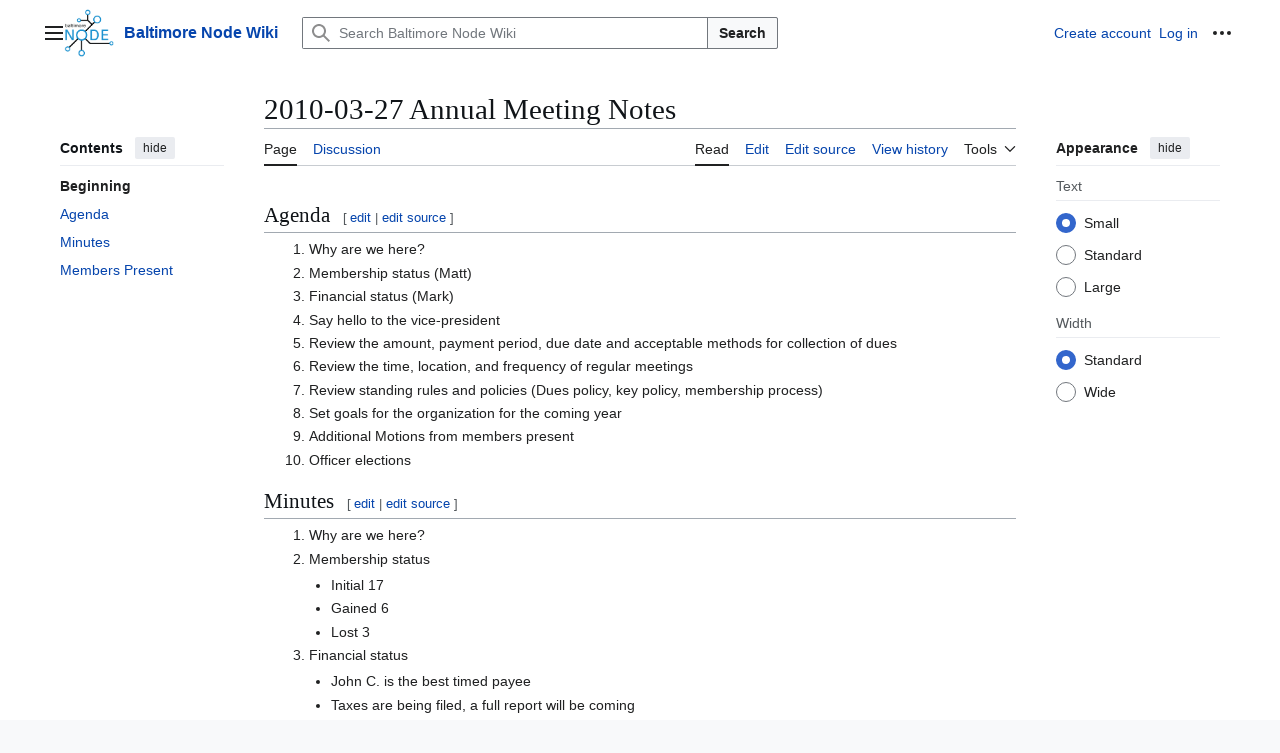

--- FILE ---
content_type: text/html; charset=UTF-8
request_url: https://wiki.baltimorenode.org/2010-03-27_Annual_Meeting_Notes
body_size: 9060
content:
<!DOCTYPE html>
<html class="client-nojs vector-feature-language-in-header-enabled vector-feature-language-in-main-page-header-disabled vector-feature-page-tools-pinned-disabled vector-feature-toc-pinned-clientpref-1 vector-feature-main-menu-pinned-disabled vector-feature-limited-width-clientpref-1 vector-feature-limited-width-content-enabled vector-feature-custom-font-size-clientpref-0 vector-feature-appearance-pinned-clientpref-1 vector-feature-night-mode-disabled skin-theme-clientpref-day vector-sticky-header-enabled vector-toc-available" lang="en" dir="ltr">
<head>
<meta charset="UTF-8">
<title>2010-03-27 Annual Meeting Notes - Baltimore Node Wiki</title>
<script>(function(){var className="client-js vector-feature-language-in-header-enabled vector-feature-language-in-main-page-header-disabled vector-feature-page-tools-pinned-disabled vector-feature-toc-pinned-clientpref-1 vector-feature-main-menu-pinned-disabled vector-feature-limited-width-clientpref-1 vector-feature-limited-width-content-enabled vector-feature-custom-font-size-clientpref-0 vector-feature-appearance-pinned-clientpref-1 vector-feature-night-mode-disabled skin-theme-clientpref-day vector-sticky-header-enabled vector-toc-available";var cookie=document.cookie.match(/(?:^|; )p24147mwclientpreferences=([^;]+)/);if(cookie){cookie[1].split('%2C').forEach(function(pref){className=className.replace(new RegExp('(^| )'+pref.replace(/-clientpref-\w+$|[^\w-]+/g,'')+'-clientpref-\\w+( |$)'),'$1'+pref+'$2');});}document.documentElement.className=className;}());RLCONF={"wgBreakFrames":false,"wgSeparatorTransformTable":["",""],"wgDigitTransformTable":["",""],"wgDefaultDateFormat":"dmy","wgMonthNames":["","January","February","March","April","May","June","July","August","September","October","November","December"],"wgRequestId":"12822e2f0b184d60c20eaaf1","wgCanonicalNamespace":"","wgCanonicalSpecialPageName":false,"wgNamespaceNumber":0,"wgPageName":"2010-03-27_Annual_Meeting_Notes","wgTitle":"2010-03-27 Annual Meeting Notes","wgCurRevisionId":1879,"wgRevisionId":1879,"wgArticleId":180,"wgIsArticle":true,"wgIsRedirect":false,"wgAction":"view","wgUserName":null,"wgUserGroups":["*"],"wgCategories":["MeetingNotes"],"wgPageViewLanguage":"en","wgPageContentLanguage":"en","wgPageContentModel":"wikitext","wgRelevantPageName":"2010-03-27_Annual_Meeting_Notes","wgRelevantArticleId":180,"wgIsProbablyEditable":true,"wgRelevantPageIsProbablyEditable":true,"wgRestrictionEdit":[],"wgRestrictionMove":[],"wgCiteReferencePreviewsActive":true,"wgMediaViewerOnClick":true,"wgMediaViewerEnabledByDefault":true,"wgVisualEditor":{"pageLanguageCode":"en","pageLanguageDir":"ltr","pageVariantFallbacks":"en"},"wgEditSubmitButtonLabelPublish":false};
RLSTATE={"site.styles":"ready","user.styles":"ready","user":"ready","user.options":"loading","skins.vector.search.codex.styles":"ready","skins.vector.styles":"ready","skins.vector.icons":"ready","ext.visualEditor.desktopArticleTarget.noscript":"ready"};RLPAGEMODULES=["site","mediawiki.page.ready","skins.vector.js","ext.visualEditor.desktopArticleTarget.init","ext.visualEditor.targetLoader"];</script>
<script>(RLQ=window.RLQ||[]).push(function(){mw.loader.impl(function(){return["user.options@12s5i",function($,jQuery,require,module){mw.user.tokens.set({"patrolToken":"+\\","watchToken":"+\\","csrfToken":"+\\"});
}];});});</script>
<link rel="stylesheet" href="/load.php?lang=en&amp;modules=ext.visualEditor.desktopArticleTarget.noscript%7Cskins.vector.icons%2Cstyles%7Cskins.vector.search.codex.styles&amp;only=styles&amp;skin=vector-2022">
<script async="" src="/load.php?lang=en&amp;modules=startup&amp;only=scripts&amp;raw=1&amp;skin=vector-2022"></script>
<meta name="ResourceLoaderDynamicStyles" content="">
<link rel="stylesheet" href="/load.php?lang=en&amp;modules=site.styles&amp;only=styles&amp;skin=vector-2022">
<meta name="generator" content="MediaWiki 1.44.2">
<meta name="robots" content="max-image-preview:standard">
<meta name="format-detection" content="telephone=no">
<meta name="viewport" content="width=1120">
<link rel="alternate" type="application/x-wiki" title="Edit" href="/index.php?title=2010-03-27_Annual_Meeting_Notes&amp;action=edit">
<link rel="search" type="application/opensearchdescription+xml" href="/rest.php/v1/search" title="Baltimore Node Wiki (en)">
<link rel="EditURI" type="application/rsd+xml" href="https://wiki.baltimorenode.org/api.php?action=rsd">
<link rel="alternate" type="application/atom+xml" title="Baltimore Node Wiki Atom feed" href="/index.php?title=Special:RecentChanges&amp;feed=atom">
</head>
<body class="skin--responsive skin-vector skin-vector-search-vue mediawiki ltr sitedir-ltr mw-hide-empty-elt ns-0 ns-subject mw-editable page-2010-03-27_Annual_Meeting_Notes rootpage-2010-03-27_Annual_Meeting_Notes skin-vector-2022 action-view"><a class="mw-jump-link" href="#bodyContent">Jump to content</a>
<div class="vector-header-container">
	<header class="vector-header mw-header vector-feature-custom-font-size-clientpref--excluded">
		<div class="vector-header-start">
			<nav class="vector-main-menu-landmark" aria-label="Site">
				
<div id="vector-main-menu-dropdown" class="vector-dropdown vector-main-menu-dropdown vector-button-flush-left vector-button-flush-right"  title="Main menu" >
	<input type="checkbox" id="vector-main-menu-dropdown-checkbox" role="button" aria-haspopup="true" data-event-name="ui.dropdown-vector-main-menu-dropdown" class="vector-dropdown-checkbox "  aria-label="Main menu"  >
	<label id="vector-main-menu-dropdown-label" for="vector-main-menu-dropdown-checkbox" class="vector-dropdown-label cdx-button cdx-button--fake-button cdx-button--fake-button--enabled cdx-button--weight-quiet cdx-button--icon-only " aria-hidden="true"  ><span class="vector-icon mw-ui-icon-menu mw-ui-icon-wikimedia-menu"></span>

<span class="vector-dropdown-label-text">Main menu</span>
	</label>
	<div class="vector-dropdown-content">


				<div id="vector-main-menu-unpinned-container" class="vector-unpinned-container">
		
<div id="vector-main-menu" class="vector-main-menu vector-pinnable-element">
	<div
	class="vector-pinnable-header vector-main-menu-pinnable-header vector-pinnable-header-unpinned"
	data-feature-name="main-menu-pinned"
	data-pinnable-element-id="vector-main-menu"
	data-pinned-container-id="vector-main-menu-pinned-container"
	data-unpinned-container-id="vector-main-menu-unpinned-container"
>
	<div class="vector-pinnable-header-label">Main menu</div>
	<button class="vector-pinnable-header-toggle-button vector-pinnable-header-pin-button" data-event-name="pinnable-header.vector-main-menu.pin">move to sidebar</button>
	<button class="vector-pinnable-header-toggle-button vector-pinnable-header-unpin-button" data-event-name="pinnable-header.vector-main-menu.unpin">hide</button>
</div>

	
<div id="p-navigation" class="vector-menu mw-portlet mw-portlet-navigation"  >
	<div class="vector-menu-heading">
		Navigation
	</div>
	<div class="vector-menu-content">
		
		<ul class="vector-menu-content-list">
			
			<li id="n-mainpage-description" class="mw-list-item"><a href="/Main_Page" title="Visit the main page [z]" accesskey="z"><span>Main page</span></a></li><li id="n-recentchanges" class="mw-list-item"><a href="/Special:RecentChanges" title="A list of recent changes in the wiki [r]" accesskey="r"><span>Recent changes</span></a></li><li id="n-randompage" class="mw-list-item"><a href="/Special:Random" title="Load a random page [x]" accesskey="x"><span>Random page</span></a></li><li id="n-help-mediawiki" class="mw-list-item"><a href="https://www.mediawiki.org/wiki/Special:MyLanguage/Help:Contents"><span>Help about MediaWiki</span></a></li><li id="n-specialpages" class="mw-list-item"><a href="/Special:SpecialPages"><span>Special pages</span></a></li>
		</ul>
		
	</div>
</div>

	
	
</div>

				</div>

	</div>
</div>

		</nav>
			
<a href="/Main_Page" class="mw-logo">
	<img class="mw-logo-icon" src="https://baltimorenode.org/wp-content/uploads/wiki-logos/wikilogo4.png" alt="" aria-hidden="true" height="50" width="50">
	<span class="mw-logo-container skin-invert">
		<strong class="mw-logo-wordmark">Baltimore Node Wiki</strong>
	</span>
</a>

		</div>
		<div class="vector-header-end">
			
<div id="p-search" role="search" class="vector-search-box-vue  vector-search-box-collapses vector-search-box-show-thumbnail vector-search-box-auto-expand-width vector-search-box">
	<a href="/Special:Search" class="cdx-button cdx-button--fake-button cdx-button--fake-button--enabled cdx-button--weight-quiet cdx-button--icon-only search-toggle" title="Search Baltimore Node Wiki [f]" accesskey="f"><span class="vector-icon mw-ui-icon-search mw-ui-icon-wikimedia-search"></span>

<span>Search</span>
	</a>
	<div class="vector-typeahead-search-container">
		<div class="cdx-typeahead-search cdx-typeahead-search--show-thumbnail cdx-typeahead-search--auto-expand-width">
			<form action="/index.php" id="searchform" class="cdx-search-input cdx-search-input--has-end-button">
				<div id="simpleSearch" class="cdx-search-input__input-wrapper"  data-search-loc="header-moved">
					<div class="cdx-text-input cdx-text-input--has-start-icon">
						<input
							class="cdx-text-input__input"
							 type="search" name="search" placeholder="Search Baltimore Node Wiki" aria-label="Search Baltimore Node Wiki" autocapitalize="sentences" spellcheck="false" title="Search Baltimore Node Wiki [f]" accesskey="f" id="searchInput"
							>
						<span class="cdx-text-input__icon cdx-text-input__start-icon"></span>
					</div>
					<input type="hidden" name="title" value="Special:Search">
				</div>
				<button class="cdx-button cdx-search-input__end-button">Search</button>
			</form>
		</div>
	</div>
</div>

			<nav class="vector-user-links vector-user-links-wide" aria-label="Personal tools">
	<div class="vector-user-links-main">
	
<div id="p-vector-user-menu-preferences" class="vector-menu mw-portlet emptyPortlet"  >
	<div class="vector-menu-content">
		
		<ul class="vector-menu-content-list">
			
			
		</ul>
		
	</div>
</div>

	
<div id="p-vector-user-menu-userpage" class="vector-menu mw-portlet emptyPortlet"  >
	<div class="vector-menu-content">
		
		<ul class="vector-menu-content-list">
			
			
		</ul>
		
	</div>
</div>

	<nav class="vector-appearance-landmark" aria-label="Appearance">
		
<div id="vector-appearance-dropdown" class="vector-dropdown "  title="Change the appearance of the page&#039;s font size, width, and color" >
	<input type="checkbox" id="vector-appearance-dropdown-checkbox" role="button" aria-haspopup="true" data-event-name="ui.dropdown-vector-appearance-dropdown" class="vector-dropdown-checkbox "  aria-label="Appearance"  >
	<label id="vector-appearance-dropdown-label" for="vector-appearance-dropdown-checkbox" class="vector-dropdown-label cdx-button cdx-button--fake-button cdx-button--fake-button--enabled cdx-button--weight-quiet cdx-button--icon-only " aria-hidden="true"  ><span class="vector-icon mw-ui-icon-appearance mw-ui-icon-wikimedia-appearance"></span>

<span class="vector-dropdown-label-text">Appearance</span>
	</label>
	<div class="vector-dropdown-content">


			<div id="vector-appearance-unpinned-container" class="vector-unpinned-container">
				
			</div>
		
	</div>
</div>

	</nav>
	
<div id="p-vector-user-menu-notifications" class="vector-menu mw-portlet emptyPortlet"  >
	<div class="vector-menu-content">
		
		<ul class="vector-menu-content-list">
			
			
		</ul>
		
	</div>
</div>

	
<div id="p-vector-user-menu-overflow" class="vector-menu mw-portlet"  >
	<div class="vector-menu-content">
		
		<ul class="vector-menu-content-list">
			<li id="pt-createaccount-2" class="user-links-collapsible-item mw-list-item user-links-collapsible-item"><a data-mw="interface" href="/index.php?title=Special:CreateAccount&amp;returnto=2010-03-27+Annual+Meeting+Notes" title="You are encouraged to create an account and log in; however, it is not mandatory" class=""><span>Create account</span></a>
</li>
<li id="pt-login-2" class="user-links-collapsible-item mw-list-item user-links-collapsible-item"><a data-mw="interface" href="/index.php?title=Special:UserLogin&amp;returnto=2010-03-27+Annual+Meeting+Notes" title="You are encouraged to log in; however, it is not mandatory [o]" accesskey="o" class=""><span>Log in</span></a>
</li>

			
		</ul>
		
	</div>
</div>

	</div>
	
<div id="vector-user-links-dropdown" class="vector-dropdown vector-user-menu vector-button-flush-right vector-user-menu-logged-out"  title="More options" >
	<input type="checkbox" id="vector-user-links-dropdown-checkbox" role="button" aria-haspopup="true" data-event-name="ui.dropdown-vector-user-links-dropdown" class="vector-dropdown-checkbox "  aria-label="Personal tools"  >
	<label id="vector-user-links-dropdown-label" for="vector-user-links-dropdown-checkbox" class="vector-dropdown-label cdx-button cdx-button--fake-button cdx-button--fake-button--enabled cdx-button--weight-quiet cdx-button--icon-only " aria-hidden="true"  ><span class="vector-icon mw-ui-icon-ellipsis mw-ui-icon-wikimedia-ellipsis"></span>

<span class="vector-dropdown-label-text">Personal tools</span>
	</label>
	<div class="vector-dropdown-content">


		
<div id="p-personal" class="vector-menu mw-portlet mw-portlet-personal user-links-collapsible-item"  title="User menu" >
	<div class="vector-menu-content">
		
		<ul class="vector-menu-content-list">
			
			<li id="pt-createaccount" class="user-links-collapsible-item mw-list-item"><a href="/index.php?title=Special:CreateAccount&amp;returnto=2010-03-27+Annual+Meeting+Notes" title="You are encouraged to create an account and log in; however, it is not mandatory"><span class="vector-icon mw-ui-icon-userAdd mw-ui-icon-wikimedia-userAdd"></span> <span>Create account</span></a></li><li id="pt-login" class="user-links-collapsible-item mw-list-item"><a href="/index.php?title=Special:UserLogin&amp;returnto=2010-03-27+Annual+Meeting+Notes" title="You are encouraged to log in; however, it is not mandatory [o]" accesskey="o"><span class="vector-icon mw-ui-icon-logIn mw-ui-icon-wikimedia-logIn"></span> <span>Log in</span></a></li>
		</ul>
		
	</div>
</div>

<div id="p-user-menu-anon-editor" class="vector-menu mw-portlet mw-portlet-user-menu-anon-editor"  >
	<div class="vector-menu-heading">
		Pages for logged out editors <a href="/Help:Introduction" aria-label="Learn more about editing"><span>learn more</span></a>
	</div>
	<div class="vector-menu-content">
		
		<ul class="vector-menu-content-list">
			
			<li id="pt-anoncontribs" class="mw-list-item"><a href="/Special:MyContributions" title="A list of edits made from this IP address [y]" accesskey="y"><span>Contributions</span></a></li><li id="pt-anontalk" class="mw-list-item"><a href="/Special:MyTalk" title="Discussion about edits from this IP address [n]" accesskey="n"><span>Talk</span></a></li>
		</ul>
		
	</div>
</div>

	
	</div>
</div>

</nav>

		</div>
	</header>
</div>
<div class="mw-page-container">
	<div class="mw-page-container-inner">
		<div class="vector-sitenotice-container">
			<div id="siteNotice"></div>
		</div>
		<div class="vector-column-start">
			<div class="vector-main-menu-container">
		<div id="mw-navigation">
			<nav id="mw-panel" class="vector-main-menu-landmark" aria-label="Site">
				<div id="vector-main-menu-pinned-container" class="vector-pinned-container">
				
				</div>
		</nav>
		</div>
	</div>
	<div class="vector-sticky-pinned-container">
				<nav id="mw-panel-toc" aria-label="Contents" data-event-name="ui.sidebar-toc" class="mw-table-of-contents-container vector-toc-landmark">
					<div id="vector-toc-pinned-container" class="vector-pinned-container">
					<div id="vector-toc" class="vector-toc vector-pinnable-element">
	<div
	class="vector-pinnable-header vector-toc-pinnable-header vector-pinnable-header-pinned"
	data-feature-name="toc-pinned"
	data-pinnable-element-id="vector-toc"
	
	
>
	<h2 class="vector-pinnable-header-label">Contents</h2>
	<button class="vector-pinnable-header-toggle-button vector-pinnable-header-pin-button" data-event-name="pinnable-header.vector-toc.pin">move to sidebar</button>
	<button class="vector-pinnable-header-toggle-button vector-pinnable-header-unpin-button" data-event-name="pinnable-header.vector-toc.unpin">hide</button>
</div>


	<ul class="vector-toc-contents" id="mw-panel-toc-list">
		<li id="toc-mw-content-text"
			class="vector-toc-list-item vector-toc-level-1">
			<a href="#" class="vector-toc-link">
				<div class="vector-toc-text">Beginning</div>
			</a>
		</li>
		<li id="toc-Agenda"
		class="vector-toc-list-item vector-toc-level-1 vector-toc-list-item-expanded">
		<a class="vector-toc-link" href="#Agenda">
			<div class="vector-toc-text">
				<span class="vector-toc-numb">1</span>
				<span>Agenda</span>
			</div>
		</a>
		
		<ul id="toc-Agenda-sublist" class="vector-toc-list">
		</ul>
	</li>
	<li id="toc-Minutes"
		class="vector-toc-list-item vector-toc-level-1 vector-toc-list-item-expanded">
		<a class="vector-toc-link" href="#Minutes">
			<div class="vector-toc-text">
				<span class="vector-toc-numb">2</span>
				<span>Minutes</span>
			</div>
		</a>
		
		<ul id="toc-Minutes-sublist" class="vector-toc-list">
		</ul>
	</li>
	<li id="toc-Members_Present"
		class="vector-toc-list-item vector-toc-level-1 vector-toc-list-item-expanded">
		<a class="vector-toc-link" href="#Members_Present">
			<div class="vector-toc-text">
				<span class="vector-toc-numb">3</span>
				<span>Members Present</span>
			</div>
		</a>
		
		<ul id="toc-Members_Present-sublist" class="vector-toc-list">
		</ul>
	</li>
</ul>
</div>

					</div>
		</nav>
			</div>
		</div>
		<div class="mw-content-container">
			<main id="content" class="mw-body">
				<header class="mw-body-header vector-page-titlebar vector-feature-custom-font-size-clientpref--excluded">
					<nav aria-label="Contents" class="vector-toc-landmark">
						
<div id="vector-page-titlebar-toc" class="vector-dropdown vector-page-titlebar-toc vector-button-flush-left"  title="Table of Contents" >
	<input type="checkbox" id="vector-page-titlebar-toc-checkbox" role="button" aria-haspopup="true" data-event-name="ui.dropdown-vector-page-titlebar-toc" class="vector-dropdown-checkbox "  aria-label="Toggle the table of contents"  >
	<label id="vector-page-titlebar-toc-label" for="vector-page-titlebar-toc-checkbox" class="vector-dropdown-label cdx-button cdx-button--fake-button cdx-button--fake-button--enabled cdx-button--weight-quiet cdx-button--icon-only " aria-hidden="true"  ><span class="vector-icon mw-ui-icon-listBullet mw-ui-icon-wikimedia-listBullet"></span>

<span class="vector-dropdown-label-text">Toggle the table of contents</span>
	</label>
	<div class="vector-dropdown-content">


							<div id="vector-page-titlebar-toc-unpinned-container" class="vector-unpinned-container">
			</div>
		
	</div>
</div>

					</nav>
					<h1 id="firstHeading" class="firstHeading mw-first-heading"><span class="mw-page-title-main">2010-03-27 Annual Meeting Notes</span></h1>
				</header>
				<div class="vector-page-toolbar vector-feature-custom-font-size-clientpref--excluded">
					<div class="vector-page-toolbar-container">
						<div id="left-navigation">
							<nav aria-label="Namespaces">
								
<div id="p-associated-pages" class="vector-menu vector-menu-tabs mw-portlet mw-portlet-associated-pages"  >
	<div class="vector-menu-content">
		
		<ul class="vector-menu-content-list">
			
			<li id="ca-nstab-main" class="selected vector-tab-noicon mw-list-item"><a href="/2010-03-27_Annual_Meeting_Notes" title="View the content page [c]" accesskey="c"><span>Page</span></a></li><li id="ca-talk" class="new vector-tab-noicon mw-list-item"><a href="/index.php?title=Talk:2010-03-27_Annual_Meeting_Notes&amp;action=edit&amp;redlink=1" rel="discussion" class="new" title="Discussion about the content page (page does not exist) [t]" accesskey="t"><span>Discussion</span></a></li>
		</ul>
		
	</div>
</div>

								
<div id="vector-variants-dropdown" class="vector-dropdown emptyPortlet"  >
	<input type="checkbox" id="vector-variants-dropdown-checkbox" role="button" aria-haspopup="true" data-event-name="ui.dropdown-vector-variants-dropdown" class="vector-dropdown-checkbox " aria-label="Change language variant"   >
	<label id="vector-variants-dropdown-label" for="vector-variants-dropdown-checkbox" class="vector-dropdown-label cdx-button cdx-button--fake-button cdx-button--fake-button--enabled cdx-button--weight-quiet" aria-hidden="true"  ><span class="vector-dropdown-label-text">English</span>
	</label>
	<div class="vector-dropdown-content">


					
<div id="p-variants" class="vector-menu mw-portlet mw-portlet-variants emptyPortlet"  >
	<div class="vector-menu-content">
		
		<ul class="vector-menu-content-list">
			
			
		</ul>
		
	</div>
</div>

				
	</div>
</div>

							</nav>
						</div>
						<div id="right-navigation" class="vector-collapsible">
							<nav aria-label="Views">
								
<div id="p-views" class="vector-menu vector-menu-tabs mw-portlet mw-portlet-views"  >
	<div class="vector-menu-content">
		
		<ul class="vector-menu-content-list">
			
			<li id="ca-view" class="selected vector-tab-noicon mw-list-item"><a href="/2010-03-27_Annual_Meeting_Notes"><span>Read</span></a></li><li id="ca-ve-edit" class="vector-tab-noicon mw-list-item"><a href="/index.php?title=2010-03-27_Annual_Meeting_Notes&amp;veaction=edit" title="Edit this page [v]" accesskey="v"><span>Edit</span></a></li><li id="ca-edit" class="collapsible vector-tab-noicon mw-list-item"><a href="/index.php?title=2010-03-27_Annual_Meeting_Notes&amp;action=edit" title="Edit the source code of this page [e]" accesskey="e"><span>Edit source</span></a></li><li id="ca-history" class="vector-tab-noicon mw-list-item"><a href="/index.php?title=2010-03-27_Annual_Meeting_Notes&amp;action=history" title="Past revisions of this page [h]" accesskey="h"><span>View history</span></a></li>
		</ul>
		
	</div>
</div>

							</nav>
				
							<nav class="vector-page-tools-landmark" aria-label="Page tools">
								
<div id="vector-page-tools-dropdown" class="vector-dropdown vector-page-tools-dropdown"  >
	<input type="checkbox" id="vector-page-tools-dropdown-checkbox" role="button" aria-haspopup="true" data-event-name="ui.dropdown-vector-page-tools-dropdown" class="vector-dropdown-checkbox "  aria-label="Tools"  >
	<label id="vector-page-tools-dropdown-label" for="vector-page-tools-dropdown-checkbox" class="vector-dropdown-label cdx-button cdx-button--fake-button cdx-button--fake-button--enabled cdx-button--weight-quiet" aria-hidden="true"  ><span class="vector-dropdown-label-text">Tools</span>
	</label>
	<div class="vector-dropdown-content">


									<div id="vector-page-tools-unpinned-container" class="vector-unpinned-container">
						
<div id="vector-page-tools" class="vector-page-tools vector-pinnable-element">
	<div
	class="vector-pinnable-header vector-page-tools-pinnable-header vector-pinnable-header-unpinned"
	data-feature-name="page-tools-pinned"
	data-pinnable-element-id="vector-page-tools"
	data-pinned-container-id="vector-page-tools-pinned-container"
	data-unpinned-container-id="vector-page-tools-unpinned-container"
>
	<div class="vector-pinnable-header-label">Tools</div>
	<button class="vector-pinnable-header-toggle-button vector-pinnable-header-pin-button" data-event-name="pinnable-header.vector-page-tools.pin">move to sidebar</button>
	<button class="vector-pinnable-header-toggle-button vector-pinnable-header-unpin-button" data-event-name="pinnable-header.vector-page-tools.unpin">hide</button>
</div>

	
<div id="p-cactions" class="vector-menu mw-portlet mw-portlet-cactions emptyPortlet vector-has-collapsible-items"  title="More options" >
	<div class="vector-menu-heading">
		Actions
	</div>
	<div class="vector-menu-content">
		
		<ul class="vector-menu-content-list">
			
			<li id="ca-more-view" class="selected vector-more-collapsible-item mw-list-item"><a href="/2010-03-27_Annual_Meeting_Notes"><span>Read</span></a></li><li id="ca-more-ve-edit" class="vector-more-collapsible-item mw-list-item"><a href="/index.php?title=2010-03-27_Annual_Meeting_Notes&amp;veaction=edit" title="Edit this page [v]" accesskey="v"><span>Edit</span></a></li><li id="ca-more-edit" class="collapsible vector-more-collapsible-item mw-list-item"><a href="/index.php?title=2010-03-27_Annual_Meeting_Notes&amp;action=edit" title="Edit the source code of this page [e]" accesskey="e"><span>Edit source</span></a></li><li id="ca-more-history" class="vector-more-collapsible-item mw-list-item"><a href="/index.php?title=2010-03-27_Annual_Meeting_Notes&amp;action=history"><span>View history</span></a></li>
		</ul>
		
	</div>
</div>

<div id="p-tb" class="vector-menu mw-portlet mw-portlet-tb"  >
	<div class="vector-menu-heading">
		General
	</div>
	<div class="vector-menu-content">
		
		<ul class="vector-menu-content-list">
			
			<li id="t-whatlinkshere" class="mw-list-item"><a href="/Special:WhatLinksHere/2010-03-27_Annual_Meeting_Notes" title="A list of all wiki pages that link here [j]" accesskey="j"><span>What links here</span></a></li><li id="t-recentchangeslinked" class="mw-list-item"><a href="/Special:RecentChangesLinked/2010-03-27_Annual_Meeting_Notes" rel="nofollow" title="Recent changes in pages linked from this page [k]" accesskey="k"><span>Related changes</span></a></li><li id="t-print" class="mw-list-item"><a href="javascript:print();" rel="alternate" title="Printable version of this page [p]" accesskey="p"><span>Printable version</span></a></li><li id="t-permalink" class="mw-list-item"><a href="/index.php?title=2010-03-27_Annual_Meeting_Notes&amp;oldid=1879" title="Permanent link to this revision of this page"><span>Permanent link</span></a></li><li id="t-info" class="mw-list-item"><a href="/index.php?title=2010-03-27_Annual_Meeting_Notes&amp;action=info" title="More information about this page"><span>Page information</span></a></li><li id="t-cite" class="mw-list-item"><a href="/index.php?title=Special:CiteThisPage&amp;page=2010-03-27_Annual_Meeting_Notes&amp;id=1879&amp;wpFormIdentifier=titleform" title="Information on how to cite this page"><span>Cite this page</span></a></li>
		</ul>
		
	</div>
</div>

</div>

									</div>
				
	</div>
</div>

							</nav>
						</div>
					</div>
				</div>
				<div class="vector-column-end vector-feature-custom-font-size-clientpref--excluded">
					<div class="vector-sticky-pinned-container">
						<nav class="vector-page-tools-landmark" aria-label="Page tools">
							<div id="vector-page-tools-pinned-container" class="vector-pinned-container">
				
							</div>
		</nav>
						<nav class="vector-appearance-landmark" aria-label="Appearance">
							<div id="vector-appearance-pinned-container" class="vector-pinned-container">
				<div id="vector-appearance" class="vector-appearance vector-pinnable-element">
	<div
	class="vector-pinnable-header vector-appearance-pinnable-header vector-pinnable-header-pinned"
	data-feature-name="appearance-pinned"
	data-pinnable-element-id="vector-appearance"
	data-pinned-container-id="vector-appearance-pinned-container"
	data-unpinned-container-id="vector-appearance-unpinned-container"
>
	<div class="vector-pinnable-header-label">Appearance</div>
	<button class="vector-pinnable-header-toggle-button vector-pinnable-header-pin-button" data-event-name="pinnable-header.vector-appearance.pin">move to sidebar</button>
	<button class="vector-pinnable-header-toggle-button vector-pinnable-header-unpin-button" data-event-name="pinnable-header.vector-appearance.unpin">hide</button>
</div>


</div>

							</div>
		</nav>
					</div>
				</div>
				<div id="bodyContent" class="vector-body" aria-labelledby="firstHeading" data-mw-ve-target-container>
					<div class="vector-body-before-content">
							<div class="mw-indicators">
		</div>

						<div id="siteSub" class="noprint">From Baltimore Node Wiki</div>
					</div>
					<div id="contentSub"><div id="mw-content-subtitle"></div></div>
					
					
					<div id="mw-content-text" class="mw-body-content"><div class="mw-content-ltr mw-parser-output" lang="en" dir="ltr"><div class="mw-heading mw-heading2"><h2 id="Agenda">Agenda</h2><span class="mw-editsection"><span class="mw-editsection-bracket">[</span><a href="/index.php?title=2010-03-27_Annual_Meeting_Notes&amp;veaction=edit&amp;section=1" title="Edit section: Agenda" class="mw-editsection-visualeditor"><span>edit</span></a><span class="mw-editsection-divider"> | </span><a href="/index.php?title=2010-03-27_Annual_Meeting_Notes&amp;action=edit&amp;section=1" title="Edit section's source code: Agenda"><span>edit source</span></a><span class="mw-editsection-bracket">]</span></span></div>
<ol><li>Why are we here?</li>
<li>Membership status (Matt)</li>
<li>Financial status (Mark)</li>
<li>Say hello to the vice-president</li>
<li>Review the amount, payment period, due date and acceptable methods for collection of dues</li>
<li>Review the time, location, and frequency of regular meetings</li>
<li>Review standing rules and policies (Dues policy, key policy, membership process)</li>
<li>Set goals for the organization for the coming year</li>
<li>Additional Motions from members present</li>
<li>Officer elections</li></ol>
<div class="mw-heading mw-heading2"><h2 id="Minutes">Minutes</h2><span class="mw-editsection"><span class="mw-editsection-bracket">[</span><a href="/index.php?title=2010-03-27_Annual_Meeting_Notes&amp;veaction=edit&amp;section=2" title="Edit section: Minutes" class="mw-editsection-visualeditor"><span>edit</span></a><span class="mw-editsection-divider"> | </span><a href="/index.php?title=2010-03-27_Annual_Meeting_Notes&amp;action=edit&amp;section=2" title="Edit section's source code: Minutes"><span>edit source</span></a><span class="mw-editsection-bracket">]</span></span></div>
<ol><li>Why are we here?</li>
<li>Membership status
<ul><li>Initial 17</li>
<li>Gained 6</li>
<li>Lost 3</li></ul></li>
<li>Financial status
<ul><li>John C. is the best timed payee</li>
<li>Taxes are being filed, a full report will be coming</li></ul></li>
<li>Say hello to the vice-president
<ul><li>He says hello back to the group</li></ul></li>
<li>Review the amount, payment period, due date and acceptable methods for collection of dues
<ul><li>Mark suggests that we add Paypal, consensus is no</li>
<li>Jon suggests that we do subscriptions</li>
<li>Vote to offer Google Subscriptions at $50 and the Node would cover the Google Checkout fee
<ul><li>Vote approved</li></ul></li>
<li>Vote to offer Supporting Member rate at $10 which does not bestow a key or voting rights but does grant the Support Member member rates at workshops
<ul><li>Vote Approved</li></ul></li></ul></li>
<li>Review the time, location, and frequency of regular meetings
<ul><li>Vote to move meetings to The Second Tuesday of each month at 7:30pm
<ul><li>Vote Approved</li></ul></li></ul></li>
<li>Review standing rules and policies (Dues policy, key policy, membership process)
<ul><li>Key Policy - We're not happy about it
<ul><li>Vote to spend $60 on 4 new keys for a 'Key Cache'
<ul><li>Vote approved</li></ul></li></ul></li>
<li>Membership Policy - Already discussed in the 'Supporting Member' discussion</li></ul></li>
<li>Set goals for the organization for the coming year
<ul><li>More Community Outreach
<ul><li>Open houses that target specific groups</li>
<li>Metrics: How many organizations, how many meaningful interactions have we had</li></ul></li>
<li>Node Awesome Grants
<ul><li>Using them as the lubricant to make projects happen</li>
<li>Goal to give out 3-5</li></ul></li>
<li>Open Hacks booked for every Thursday night
<ul><li>We're going to put it on the VP to make sure people are signed up for the Open Hack
<ul><li>Votes Approved</li></ul></li></ul></li>
<li>More space organization
<ul><li>Metric is people are able to find what they need when they needed and there is more spots to work</li></ul></li>
<li>More events
<ul><li>Goal of x events per month</li>
<li>Goal of x parties per month</li>
<li>Develop a framework that helps people execute workshops/events</li></ul></li>
<li>Goal of more publicity
<ul><li>Increase documentation of projects by all members at all times across all forms</li></ul></li>
<li>Develop a framework for maintaing an inventory of parts</li>
<li>Build a board of advisors</li></ul></li>
<li>Additional Motions from members present
<ul><li>None</li></ul></li>
<li>Officer elections
<ul><li>Jon gave a run down of how the votes go down</li>
<li>There are no nominations for absent members for any position</li>
<li>President
<ul><li>Nominations
<ul><li>Adam nominates Jon and Jon declines</li>
<li>Jon nominates Matt Forr for President</li>
<li>Sepideh nominates Alan Grover and he declines</li></ul></li>
<li>Candidates: Matt Forr
<ul><li>Winner is Matt Forr</li></ul></li></ul></li>
<li>Vice-President
<ul><li>Nominations
<ul><li>Adam nominates Kelly</li>
<li>Jon nominates Mark</li>
<li>Sepideh nominates Alan</li></ul></li>
<li>Candidates: Mark Huson, Alan Baumbusch, Kelly Egan</li>
<li>Winner is Mark Huson</li></ul></li>
<li>Treasurer
<ul><li>Nominations
<ul><li>Jon nominates himself</li>
<li>Jon nominates Kelly and he declines</li></ul></li>
<li>Candidates: Jon Lesser
<ul><li>Winner is Jon Lesser</li></ul></li></ul></li>
<li>Secretary
<ul><li>Nominations
<ul><li>Adam nominates himself</li>
<li>Jon nominates Alan</li>
<li>Jon nominates Kelly and he declines</li>
<li>Mark nominates Sylvia and she declines</li></ul></li>
<li>Candidates: Adam Bachman and Alan Baumbusch
<ul><li>Winner is Adam Bachman</li></ul></li></ul></li>
<li>Board discussion and elections
<ul><li>Adam spoke about how the board can bring high-level people in to give us support or be a member at large that will act on behalf of the Node to help achieve our goals</li>
<li>Jon spoke about how the board can help mentor us as an organization and help actualize our goals</li>
<li>Vote to empower Justin to do all the things he stated in his email without being a Board Member - Vote approved</li>
<li>Conclusion is that we will build an advisory board, see goals.</li></ul></li></ul></li></ol>
<div class="mw-heading mw-heading2"><h2 id="Members_Present">Members Present</h2><span class="mw-editsection"><span class="mw-editsection-bracket">[</span><a href="/index.php?title=2010-03-27_Annual_Meeting_Notes&amp;veaction=edit&amp;section=3" title="Edit section: Members Present" class="mw-editsection-visualeditor"><span>edit</span></a><span class="mw-editsection-divider"> | </span><a href="/index.php?title=2010-03-27_Annual_Meeting_Notes&amp;action=edit&amp;section=3" title="Edit section's source code: Members Present"><span>edit source</span></a><span class="mw-editsection-bracket">]</span></span></div>
<ul><li>Jon Lesser</li>
<li>Mark Huson</li>
<li>Alan Grover</li>
<li>Sepideh Miller</li>
<li>Todd Miller</li>
<li>Kelly Egan</li>
<li>Sylvia Chi</li>
<li>John C.</li>
<li>Joe A
<ul><li>Left early and left on a prestigiously enlightening note</li></ul></li>
<li>Alan Baumbusch</li>
<li>Adam Bachman</li>
<li>Matthew Forr</li></ul>
<!-- 
NewPP limit report
Cached time: 20260120053113
Cache expiry: 86400
Reduced expiry: false
Complications: []
CPU time usage: 0.007 seconds
Real time usage: 0.093 seconds
Preprocessor visited node count: 8/1000000
Post‐expand include size: 0/2097152 bytes
Template argument size: 0/2097152 bytes
Highest expansion depth: 2/100
Expensive parser function count: 0/100
Unstrip recursion depth: 0/20
Unstrip post‐expand size: 0/5000000 bytes
-->
<!--
Transclusion expansion time report (%,ms,calls,template)
100.00%    0.000      1 -total
-->

<!-- Saved in parser cache with key p24147:pcache:180:|#|:idhash:canonical and timestamp 20260120053113 and revision id 1879. Rendering was triggered because: page-view
 -->
</div>
<div class="printfooter" data-nosnippet="">Retrieved from "<a dir="ltr" href="https://wiki.baltimorenode.org/index.php?title=2010-03-27_Annual_Meeting_Notes&amp;oldid=1879">https://wiki.baltimorenode.org/index.php?title=2010-03-27_Annual_Meeting_Notes&amp;oldid=1879</a>"</div></div>
					<div id="catlinks" class="catlinks" data-mw="interface"><div id="mw-normal-catlinks" class="mw-normal-catlinks"><a href="/Special:Categories" title="Special:Categories">Category</a>: <ul><li><a href="/Category:MeetingNotes" title="Category:MeetingNotes">MeetingNotes</a></li></ul></div></div>
				</div>
			</main>
			
		</div>
		<div class="mw-footer-container">
			
<footer id="footer" class="mw-footer" >
	<ul id="footer-info">
	<li id="footer-info-lastmod"> This page was last edited on 20 September 2010, at 15:54.</li>
</ul>

	<ul id="footer-places">
	<li id="footer-places-privacy"><a href="/Baltimore_Node_Wiki:Privacy_policy">Privacy policy</a></li>
	<li id="footer-places-about"><a href="/Baltimore_Node_Wiki:About">About Baltimore Node Wiki</a></li>
	<li id="footer-places-disclaimers"><a href="/Baltimore_Node_Wiki:General_disclaimer">Disclaimers</a></li>
</ul>

	<ul id="footer-icons" class="noprint">
	<li id="footer-poweredbyico"><a href="https://www.mediawiki.org/" class="cdx-button cdx-button--fake-button cdx-button--size-large cdx-button--fake-button--enabled"><picture><source media="(min-width: 500px)" srcset="/resources/assets/poweredby_mediawiki.svg" width="88" height="31"><img src="/resources/assets/mediawiki_compact.svg" alt="Powered by MediaWiki" lang="en" width="25" height="25" loading="lazy"></picture></a></li>
</ul>

</footer>

		</div>
	</div> 
</div> 
<div class="vector-header-container vector-sticky-header-container">
	<div id="vector-sticky-header" class="vector-sticky-header">
		<div class="vector-sticky-header-start">
			<div class="vector-sticky-header-icon-start vector-button-flush-left vector-button-flush-right" aria-hidden="true">
				<button class="cdx-button cdx-button--weight-quiet cdx-button--icon-only vector-sticky-header-search-toggle" tabindex="-1" data-event-name="ui.vector-sticky-search-form.icon"><span class="vector-icon mw-ui-icon-search mw-ui-icon-wikimedia-search"></span>

<span>Search</span>
			</button>
		</div>
			
		<div role="search" class="vector-search-box-vue  vector-search-box-show-thumbnail vector-search-box">
			<div class="vector-typeahead-search-container">
				<div class="cdx-typeahead-search cdx-typeahead-search--show-thumbnail">
					<form action="/index.php" id="vector-sticky-search-form" class="cdx-search-input cdx-search-input--has-end-button">
						<div  class="cdx-search-input__input-wrapper"  data-search-loc="header-moved">
							<div class="cdx-text-input cdx-text-input--has-start-icon">
								<input
									class="cdx-text-input__input"
									
									type="search" name="search" placeholder="Search Baltimore Node Wiki">
								<span class="cdx-text-input__icon cdx-text-input__start-icon"></span>
							</div>
							<input type="hidden" name="title" value="Special:Search">
						</div>
						<button class="cdx-button cdx-search-input__end-button">Search</button>
					</form>
				</div>
			</div>
		</div>
		<div class="vector-sticky-header-context-bar">
				<nav aria-label="Contents" class="vector-toc-landmark">
						
					<div id="vector-sticky-header-toc" class="vector-dropdown mw-portlet mw-portlet-sticky-header-toc vector-sticky-header-toc vector-button-flush-left"  >
						<input type="checkbox" id="vector-sticky-header-toc-checkbox" role="button" aria-haspopup="true" data-event-name="ui.dropdown-vector-sticky-header-toc" class="vector-dropdown-checkbox "  aria-label="Toggle the table of contents"  >
						<label id="vector-sticky-header-toc-label" for="vector-sticky-header-toc-checkbox" class="vector-dropdown-label cdx-button cdx-button--fake-button cdx-button--fake-button--enabled cdx-button--weight-quiet cdx-button--icon-only " aria-hidden="true"  ><span class="vector-icon mw-ui-icon-listBullet mw-ui-icon-wikimedia-listBullet"></span>

<span class="vector-dropdown-label-text">Toggle the table of contents</span>
						</label>
						<div class="vector-dropdown-content">
					
						<div id="vector-sticky-header-toc-unpinned-container" class="vector-unpinned-container">
						</div>
					
						</div>
					</div>
			</nav>
				<div class="vector-sticky-header-context-bar-primary" aria-hidden="true" ><span class="mw-page-title-main">2010-03-27 Annual Meeting Notes</span></div>
			</div>
		</div>
		<div class="vector-sticky-header-end" aria-hidden="true">
			<div class="vector-sticky-header-icons">
				<a href="#" class="cdx-button cdx-button--fake-button cdx-button--fake-button--enabled cdx-button--weight-quiet cdx-button--icon-only" id="ca-talk-sticky-header" tabindex="-1" data-event-name="talk-sticky-header"><span class="vector-icon mw-ui-icon-speechBubbles mw-ui-icon-wikimedia-speechBubbles"></span>

<span></span>
			</a>
			<a href="#" class="cdx-button cdx-button--fake-button cdx-button--fake-button--enabled cdx-button--weight-quiet cdx-button--icon-only" id="ca-subject-sticky-header" tabindex="-1" data-event-name="subject-sticky-header"><span class="vector-icon mw-ui-icon-article mw-ui-icon-wikimedia-article"></span>

<span></span>
			</a>
			<a href="#" class="cdx-button cdx-button--fake-button cdx-button--fake-button--enabled cdx-button--weight-quiet cdx-button--icon-only" id="ca-history-sticky-header" tabindex="-1" data-event-name="history-sticky-header"><span class="vector-icon mw-ui-icon-wikimedia-history mw-ui-icon-wikimedia-wikimedia-history"></span>

<span></span>
			</a>
			<a href="#" class="cdx-button cdx-button--fake-button cdx-button--fake-button--enabled cdx-button--weight-quiet cdx-button--icon-only mw-watchlink" id="ca-watchstar-sticky-header" tabindex="-1" data-event-name="watch-sticky-header"><span class="vector-icon mw-ui-icon-wikimedia-star mw-ui-icon-wikimedia-wikimedia-star"></span>

<span></span>
			</a>
			<a href="#" class="cdx-button cdx-button--fake-button cdx-button--fake-button--enabled cdx-button--weight-quiet cdx-button--icon-only" id="ca-ve-edit-sticky-header" tabindex="-1" data-event-name="ve-edit-sticky-header"><span class="vector-icon mw-ui-icon-wikimedia-edit mw-ui-icon-wikimedia-wikimedia-edit"></span>

<span></span>
			</a>
			<a href="#" class="cdx-button cdx-button--fake-button cdx-button--fake-button--enabled cdx-button--weight-quiet cdx-button--icon-only" id="ca-edit-sticky-header" tabindex="-1" data-event-name="wikitext-edit-sticky-header"><span class="vector-icon mw-ui-icon-wikimedia-wikiText mw-ui-icon-wikimedia-wikimedia-wikiText"></span>

<span></span>
			</a>
			<a href="#" class="cdx-button cdx-button--fake-button cdx-button--fake-button--enabled cdx-button--weight-quiet cdx-button--icon-only" id="ca-viewsource-sticky-header" tabindex="-1" data-event-name="ve-edit-protected-sticky-header"><span class="vector-icon mw-ui-icon-wikimedia-editLock mw-ui-icon-wikimedia-wikimedia-editLock"></span>

<span></span>
			</a>
		</div>
			<div class="vector-sticky-header-buttons">
				<a href="#" class="cdx-button cdx-button--fake-button cdx-button--fake-button--enabled cdx-button--weight-quiet cdx-button--action-progressive" id="ca-addsection-sticky-header" tabindex="-1" data-event-name="addsection-sticky-header"><span class="vector-icon mw-ui-icon-speechBubbleAdd-progressive mw-ui-icon-wikimedia-speechBubbleAdd-progressive"></span>

<span>Add topic</span>
			</a>
		</div>
			<div class="vector-sticky-header-icon-end">
				<div class="vector-user-links">
				</div>
			</div>
		</div>
	</div>
</div>
<div class="mw-portlet mw-portlet-dock-bottom emptyPortlet" id="p-dock-bottom">
	<ul>
		
	</ul>
</div>
<script>(RLQ=window.RLQ||[]).push(function(){mw.config.set({"wgBackendResponseTime":639,"wgPageParseReport":{"limitreport":{"cputime":"0.007","walltime":"0.093","ppvisitednodes":{"value":8,"limit":1000000},"postexpandincludesize":{"value":0,"limit":2097152},"templateargumentsize":{"value":0,"limit":2097152},"expansiondepth":{"value":2,"limit":100},"expensivefunctioncount":{"value":0,"limit":100},"unstrip-depth":{"value":0,"limit":20},"unstrip-size":{"value":0,"limit":5000000},"timingprofile":["100.00%    0.000      1 -total"]},"cachereport":{"timestamp":"20260120053113","ttl":86400,"transientcontent":false}}});});</script>
</body>
</html>